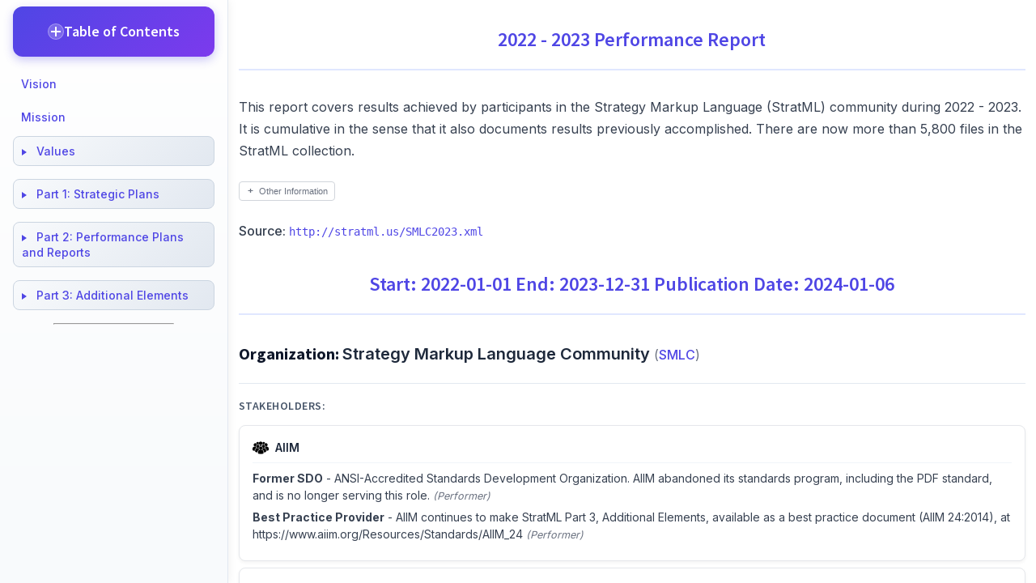

--- FILE ---
content_type: application/xml
request_url: https://stratml.us/docs/SMLC2023.xml
body_size: 16621
content:
<?xml version="1.0" encoding="UTF-8"?>
<?xml-stylesheet type="text/xsl" href="part2stratml.xsl"?>
<PerformancePlanOrReport xmlns="urn:ISO:std:iso:17469:tech:xsd:PerformancePlanOrReport" xmlns:xsi="http://www.w3.org/2001/XMLSchema-instance"
 xsi:schemaLocation="urn:ISO:std:iso:17469:tech:xsd:PerformancePlanOrReport http://stratml.us/references/PerformancePlanOrReport20160216.xsd" Type="Performance_Report"><Name>2022 - 2023 Performance Report</Name><Description>This report covers results achieved by participants in the Strategy Markup Language (StratML) community during 2022 - 2023.  It is cumulative in the sense that it also documents results previously accomplished.  There are now more than 5,800 files in the StratML collection.</Description><OtherInformation>Please let us know if you have proposed additions or corrections.  Comments and suggestions with respect to prospective goals and objectives are also welcome, particularly if you would like to participate in developing StratML tools, applications, and services.</OtherInformation><StrategicPlanCore><Organization><Name>Strategy Markup Language Community</Name><Acronym>SMLC</Acronym><Identifier>_78901c50-230a-4997-a95e-eeaf289a484e</Identifier><Description/><Stakeholder StakeholderTypeType="Organization"><Name>AIIM</Name><Description/><Role><Name>Former SDO</Name><Description>ANSI-Accredited Standards Development Organization.  AIIM abandoned its standards program, including the PDF standard, and is no longer serving this role.</Description><RoleType>Performer</RoleType></Role><Role><Name>Best Practice Provider</Name><Description>AIIM continues to make StratML Part 3, Additional Elements, available as a best practice document (AIIM 24:2014), at https://www.aiim.org/Resources/Standards/AIIM_24  </Description><RoleType>Performer</RoleType></Role></Stakeholder><Stakeholder StakeholderTypeType="Organization"><Name>3D PDF Consortium</Name><Description/><Role><Name>Prospective SDO</Name><Description>Prospective ANSI-Accredited Standards Development Organization.  Since AIIM abandoned its standards program, including the PDF standard, the 3D PDF Consortium agreed to serve this role but has not yet received accreditation.</Description><RoleType>Performer</RoleType></Role></Stakeholder><Stakeholder StakeholderTypeType="Person"><Name>Owen Ambur</Name><Description/><Role><Name>Chair, StratML Working Group</Name><Description>Technically speaking, since AIIM has abandoned its standards program and the 3D PDF Consortium has not yet achieved ANSI accreditation to assume responsibility for the program, the StratML working group has not yet formally been reconstituted.</Description><RoleType>Performer</RoleType></Role><Role><Name>AIIM Professional Member</Name><Description/><RoleType>Beneficiary</RoleType></Role><Role><Name>Member, 3D PDF Consortium Standards Board</Name><Description/><RoleType>Performer</RoleType></Role></Stakeholder><Stakeholder StakeholderTypeType="Person"><Name>Chet Ensign</Name><Description/><Role><Name>Chief Technical Community Steward, OASIS</Name><Description>Chet and Owen are exploring prospects for having OASIS assume stewardship of the StratML standard.  The draft charter is available at https://docs.google.com/document/d/1td2ch0PqiHUGE3tP4kvyY2wVQRWwjGUNjdArsO8zApU/edit </Description><RoleType>Performer</RoleType></Role></Stakeholder><Stakeholder StakeholderTypeType="Person"><Name>Adam Schwartz</Name><Description/><Role><Name>Former StratML Committee Co-Chair</Name><Description>With the completion and approval of Part 2 as an ANSI/AIIM standard, Adam deemed his work on the committee to have been completed and resigned his role as co-chair in 2011.</Description><RoleType>Performer</RoleType></Role></Stakeholder><Stakeholder StakeholderTypeType="Person"><Name>Betsy Fanning</Name><Description/><Role><Name>Director of Standards, 3D PDF Consortium</Name><Description>Formerly AIIM Director of Standards.</Description><RoleType>Performer</RoleType></Role></Stakeholder><Stakeholder StakeholderTypeType="Person"><Name>Sylvia Webb</Name><Description/><Role><Name>Member, StratML Committee</Name><Description/><RoleType>Performer</RoleType></Role><Role><Name>Leader, NIEM Task Group</Name><Description>Sylvia is lead a task group to develop a NIEM implementation profile for StratML</Description><RoleType>Performer</RoleType></Role></Stakeholder><Stakeholder StakeholderTypeType="Person"><Name>Andre Cusson</Name><Description/><Role><Name>Member, StratML Committee</Name><Description/><RoleType>Performer</RoleType></Role><Role><Name>StratML Portal Developer</Name><Description>Andre developed a StratML portal, including an XSLT form enabling the drafting and editing of StratML documents.</Description><RoleType>Performer</RoleType></Role></Stakeholder><Stakeholder StakeholderTypeType="Person"><Name>Allyson Ugarte</Name><Description/><Role><Name>Member, StratML Committee</Name><Description/><RoleType>Performer</RoleType></Role><Role><Name>Member, NIEM Task Group</Name><Description/><RoleType>Performer</RoleType></Role></Stakeholder><Stakeholder StakeholderTypeType="Person"><Name>Art Colman</Name><Description>Unfortunately, it seems that Art may have passed away.  We have been unable to contact him.  His profile lives on in LinkedIn:  https://www.linkedin.com/in/artcolman/  However, his website has disappeared.</Description><Role><Name>Schema Maintenance</Name><Description>Art formerly maintained the official copies of the schema while under development, prior to approval and publication of the standard.</Description><RoleType>Performer</RoleType></Role><Role><Name>Data Dictionary Producer</Name><Description>Art also automatically generated user-friendly data dictionaries (in MS Word format) from the StratML schemas.</Description><RoleType>Performer</RoleType></Role><Role><Name>Member, StratML Committee</Name><Description/><RoleType>Performer</RoleType></Role></Stakeholder><Stakeholder StakeholderTypeType="Person"><Name>Danny Dohrmann</Name><Description/><Role><Name>Member, StratML Committee</Name><Description/></Role><Role><Name>Member, NIEM Task Group</Name><Description/><RoleType>Performer</RoleType></Role></Stakeholder><Stakeholder StakeholderTypeType="Person"><Name>William Glascoe</Name><Description/><Role><Name>Member, StratML Committee</Name><Description/><RoleType>Performer</RoleType></Role><Role><Name>Member, NIEM Task Group</Name><Description/><RoleType>Performer</RoleType></Role></Stakeholder><Stakeholder StakeholderTypeType="Person"><Name>Russell Ruggiero</Name><Description/><Role><Name>Member, StratML Committee</Name><Description/><RoleType>Performer</RoleType></Role></Stakeholder><Stakeholder StakeholderTypeType="Person"><Name>Ranjeeth Thunga</Name><Description/><Role><Name>Member, StratML Committee</Name><Description/><RoleType>Performer</RoleType></Role><Role><Name>StratML Query Service Developer</Name><Description>Together with Hari Sandeep Reddy, Ranjeeth plans to develop a StratML query service based upon IBM technology.</Description><RoleType>Performer</RoleType></Role></Stakeholder><Stakeholder StakeholderTypeType="Person"><Name>Hari Sandeep Reddy</Name><Description>Together with Ranjeeth Thunga, Hari plans to develop a StratML query service based upon IBM technology.</Description><Role><Name>StratML Query Service Developer</Name><Description>Together with Hari Sandeep Reddy, Ranjeeth plans to develop a StratML query service based upon IBM technology.</Description><RoleType>Performer</RoleType></Role></Stakeholder><Stakeholder StakeholderTypeType="Person"><Name>William Charlton</Name><Description/><Role><Name>Member, StratML Committee</Name><Description/><RoleType>Performer</RoleType></Role></Stakeholder><Stakeholder StakeholderTypeType="Person"><Name>Daniel Strongin</Name><Description/><Role><Name>Member, StratML Committee</Name><Description/><RoleType>Performer</RoleType></Role></Stakeholder></Organization><Vision><Description>A worldwide web of intentions, stakeholders, and results.</Description><Identifier>_efe1e1dc-51be-43ca-82fe-5444a471a822</Identifier></Vision><Mission><Description>To foster awareness and usage as well as updating and maintenance of Strategy Markup Language (StratML), an XML-based voluntary consensus standard for the information commonly contained in strategic and performance plans and reports.</Description><Identifier>_161b7a63-5951-475e-aca8-961906a64596</Identifier></Mission><Value><Name>Openness</Name><Description/></Value><Value><Name>Standards</Name><Description/></Value><Value><Name>Machine Readability</Name><Description/></Value><Value><Name>Performance</Name><Description/></Value><Value><Name>Results</Name><Description/></Value><Goal><Name>Strategic Plans</Name><Description>Specify and foster usage of an XML standard for the information commonly contained in strategic plans.</Description><Identifier>_a578ae20-e023-4135-8961-3f775bee3412</Identifier><SequenceIndicator>Part 1</SequenceIndicator><OtherInformation/><Stakeholder><Name>[To be named]</Name><Description/><Role><Name>[To be named]</Name><Description/></Role></Stakeholder><Objective><Name>ANSI/AIIM Publication</Name><Description>Publish Part 1, Strategic Plans, as an American (ANSI/AIIM) national standard.</Description><Identifier>_aa83925e-f243-4930-9c35-32febd204b76</Identifier><SequenceIndicator>1.1</SequenceIndicator><OtherInformation/><Stakeholder StakeholderTypeType="Organization"><Name>ANSI</Name><Description/><Role><Name>[To be named]</Name><Description/><RoleType>Performer</RoleType><RoleType>Beneficiary</RoleType></Role></Stakeholder><PerformanceIndicator ValueChainStage="Outcome" PerformanceIndicatorType="Qualitative"><Identifier>_8c60e70d-55b5-4ee6-9db3-3a0e202179f2</Identifier><SequenceIndicator>1.1.1</SequenceIndicator><MeasurementDimension>Publication</MeasurementDimension><UnitOfMeasurement/><OtherInformation/><Relationship><Identifier>_1fbd40d0-aa0f-11e8-a11e-100560babdf6</Identifier><ReferentIdentifier/><Name/><Description/></Relationship><MeasurementInstance><TargetResult><Description>Publication of Part 1. </Description><Descriptor><DescriptorName>Stage</DescriptorName><DescriptorValue>Publication</DescriptorValue></Descriptor><StartDate/><EndDate/></TargetResult><ActualResult><Description>Part 1 was approved and published as ANSI/AIIM 21:2009.</Description><Descriptor><DescriptorName/><DescriptorValue>Published</DescriptorValue></Descriptor><StartDate/><EndDate>2009-12-17</EndDate></ActualResult></MeasurementInstance></PerformanceIndicator></Objective><Objective><Name>StratML Part 1 Files</Name><Description>Convert strategic plans into StratML format to demonstrate and prove the elements of the standard.</Description><Identifier>_b7f9c1cb-5ae8-4848-ae70-018facfed433</Identifier><SequenceIndicator>1.2</SequenceIndicator><OtherInformation/><Stakeholder><Name>[To be named]</Name><Description/><Role><Name>[To be named]</Name><Description/><RoleType>Performer</RoleType></Role></Stakeholder><PerformanceIndicator ValueChainStage="Output" PerformanceIndicatorType="Quantitative"><Identifier>_9cba07e6-9cde-11e8-83e3-da1260babdf6</Identifier><SequenceIndicator>1.2.1</SequenceIndicator><MeasurementDimension>Plans Converted</MeasurementDimension><UnitOfMeasurement>Number</UnitOfMeasurement><OtherInformation/><Relationship><Identifier>_1fbd40d0-aa0f-11e8-a11e-100560babdf6</Identifier><ReferentIdentifier/><Name/><Description/></Relationship><MeasurementInstance><TargetResult><Description>Unspecified</Description><Descriptor><DescriptorName/><DescriptorValue/></Descriptor><StartDate>2011-01-01</StartDate><EndDate>2011-12-31</EndDate></TargetResult><ActualResult><Description>More than 800 plans were converted to StratML Part 1 format.</Description><Descriptor><DescriptorName/><DescriptorValue/></Descriptor><NumberOfUnits>829</NumberOfUnits><StartDate>2011-01-01</StartDate><EndDate>2012-01-26</EndDate></ActualResult><ActualResult><Description>More than a thousand plans were converted to StratML Part 1 format, an increase of more than 230 during calendar year 2012.</Description><Descriptor><DescriptorName/><DescriptorValue/></Descriptor><StartDate>2012-01-01</StartDate><EndDate>2012-12-18</EndDate></ActualResult><ActualResult><Description>Nearly 1,500 additional plans were converted to StratML format in 2013, bringing the total to more than 2,500.</Description><Descriptor><DescriptorName/><DescriptorValue/></Descriptor><NumberOfUnits>2562</NumberOfUnits><StartDate>2013-01-01</StartDate><EndDate>2014-03-01</EndDate></ActualResult><ActualResult><Description>During 2014, 545 more plans were converted to StratML format, bringing the total to 3,055.  </Description><Descriptor><DescriptorName/><DescriptorValue/></Descriptor><NumberOfUnits>3055</NumberOfUnits><StartDate>2014-01-01</StartDate><EndDate>2014-12-24</EndDate></ActualResult><ActualResult><Description>During 2015, 350 more plans were converted to StratML format, bringing the total to 3,405.</Description><Descriptor><DescriptorName/><DescriptorValue/></Descriptor><StartDate>2015-01-01</StartDate><EndDate>2015-12-31</EndDate></ActualResult><ActualResult><Description>More than 760 plans were converted.</Description><Descriptor><DescriptorName/><DescriptorValue/></Descriptor><NumberOfUnits>4168</NumberOfUnits><StartDate>2017-01-01</StartDate><EndDate>2018-07-19</EndDate></ActualResult><ActualResult><Description>Nearly 300 plans were added to the collection.</Description><Descriptor><DescriptorName/><DescriptorValue/></Descriptor><NumberOfUnits>4465</NumberOfUnits><StartDate>2018-07-20</StartDate><EndDate>2019-10-24</EndDate></ActualResult><ActualResult><Description>196 plans were added to the collection in the past 4 months.</Description><Descriptor><DescriptorName/><DescriptorValue/></Descriptor><NumberOfUnits>4661</NumberOfUnits><StartDate>2019-10-25</StartDate><EndDate>2020-01-21</EndDate></ActualResult><ActualResult><Description>161 plans were added during February through June 2020. For the most recently available number, see http://stratml.us/carmel/catalogsitemap.html</Description><Descriptor><DescriptorName/><DescriptorValue/></Descriptor><NumberOfUnits>4822</NumberOfUnits><StartDate>2020-01-22</StartDate><EndDate>2020-07-04</EndDate></ActualResult><ActualResult><Description>During the latter half of 2020, about 186 more files were added to the StratML collection, bringing the total to more than 5,000.  However, of that total, about 59 are Part 1 files.  So the actual total number of Part 1 files is about 4,949.</Description><Descriptor><DescriptorName/><DescriptorValue/></Descriptor><NumberOfUnits>5008</NumberOfUnits><StartDate>2020-07-05</StartDate><EndDate>2021-01-02</EndDate></ActualResult><ActualResult><Description>During the first half of 2021, about 136 more files were added to the StratML collection, bringing the total to 5,144.</Description><Descriptor><DescriptorName/><DescriptorValue/></Descriptor><NumberOfUnits>5144</NumberOfUnits><StartDate>2021-01-03</StartDate><EndDate>2021-07-22</EndDate></ActualResult><ActualResult><Description>Since the last report, 681 files have been added to the collection.</Description><Descriptor><DescriptorName/><DescriptorValue/></Descriptor><NumberOfUnits>5825</NumberOfUnits><StartDate>2021-07-23</StartDate><EndDate>2024-01-06</EndDate></ActualResult></MeasurementInstance></PerformanceIndicator></Objective><Objective><Name>Tools, Applications &amp; Services</Name><Description>Foster the development of tools, applications, and services supporting and leveraging the StratML standard for the benefit of various communities of interest.</Description><Identifier>_ec6744fe-3001-47ca-9812-291e39574d6a</Identifier><SequenceIndicator>1.3</SequenceIndicator><OtherInformation/><Stakeholder StakeholderTypeType="Person"><Name>Andre Cusson</Name><Description/><Role><Name>StratML Portal Developer</Name><Description>http://stratml.us#Cusson</Description><RoleType>Performer</RoleType></Role><Role><Name>XSLT Form Developer</Name><Description>http://stratml.us#Forms</Description><RoleType>Performer</RoleType></Role></Stakeholder><Stakeholder StakeholderTypeType="Person"><Name>Sylvia Webb</Name><Description/><Role><Name>Schema Development Support</Name><Description>Provided a schema development tools and expertise to support compilation of the schema for Part 1.</Description><RoleType>Performer</RoleType></Role></Stakeholder><Stakeholder StakeholderTypeType="Person"><Name>Joe Carmel</Name><Description/><Role><Name>XForms Form Developer</Name><Description>http://stratml.us#Forms</Description><RoleType>Performer</RoleType></Role><Role><Name>Atom Demonstration Developer</Name><Description>http://stratml.us#Carmel</Description><RoleType>Performer</RoleType></Role><Role><Name>AJAX Index Developer</Name><Description>Joe's StratML cataloging tool using AJAX indexes files by Internet domain, provides a count of StratML files and identifies those lacking sources as well as those whose URLs are incorrectly listed.  http://stratml.us/carmel/catalogsitemap.html</Description><RoleType>Performer</RoleType></Role></Stakeholder><Stakeholder StakeholderTypeType="Person"><Name>Art Colman</Name><Description/><Role><Name>StratML File Converter</Name><Description>Converted hundreds of StratML files to conform to the final version of the schema for StratML Part 1.  http://stratml.us/drybridge/index.htm</Description><RoleType>Performer</RoleType></Role></Stakeholder><Stakeholder StakeholderTypeType="Person"><Name>Ari Knausenberger</Name><Description/><Role><Name>StratML Tag Cloud Developer</Name><Description>http://stratml.us#Ari</Description><RoleType>Performer</RoleType></Role></Stakeholder><Stakeholder StakeholderTypeType="Person"><Name>Keith Matthew</Name><Description/><Role><Name>StratML Editorial Portal Developer</Name><Description>http://stratml.us#XMLSimplicity</Description><RoleType>Performer</RoleType></Role></Stakeholder><Stakeholder StakeholderTypeType="Person"><Name>Shashi Mudunuri</Name><Description/><Role><Name>StratML Search Service Developer</Name><Description>http://stratml.us#MarkLogic</Description><RoleType>Performer</RoleType></Role></Stakeholder><Stakeholder StakeholderTypeType="Person"><Name>Pooyan Zamanian</Name><Description/><Role><Name>StratML Portal Developer</Name><Description>Available in Farsi and English.  http://stratml.us#Pooyan </Description><RoleType>Performer</RoleType></Role></Stakeholder><Stakeholder StakeholderTypeType="Person"><Name>Pradeep Jain</Name><Description/><Role><Name>MS Word Quick Start Guide Drafter</Name><Description>http://stratml.us#ICTect</Description><RoleType>Performer</RoleType></Role></Stakeholder><Stakeholder StakeholderTypeType="Person"><Name>Vivian Dey</Name><Description/><Role><Name>MS Word Quick Start Guide Developer</Name><Description>http://stratml.us#ICTect</Description><RoleType>Performer</RoleType></Role></Stakeholder><Stakeholder StakeholderTypeType="Person"><Name>Ken Holman</Name><Description/><Role><Name>StratML Stylesheet Developer</Name><Description>http://stratml.us#Crane</Description><RoleType>Performer</RoleType></Role></Stakeholder><Stakeholder StakeholderTypeType="Person"><Name>Erick Mackay </Name><Description/><Role><Name>StratML Developer Support</Name><Description>http://stratml.us#LiquidTechnologies</Description><RoleType>Performer</RoleType></Role></Stakeholder><Stakeholder StakeholderTypeType="Person"><Name>Priscilla Walmsley</Name><Description/><Role><Name>Schema Central Developer</Name><Description>http://stratml.us#Datypic</Description><RoleType>Performer</RoleType></Role></Stakeholder><Stakeholder StakeholderTypeType="Person"><Name>Adam Schwartz</Name><Description/><Role><Name>Strategic Plan Converter</Name><Description>Converted a number of strategic plans to StratML format for inclusion in the prototypical collection compiled to demonstrate and prove that the elements of the schema capture the types of information commonly occurring in strategic plans.</Description><RoleType>Performer</RoleType></Role><Role><Name>Graphics Developer</Name><Description>Compiled a graphical depiction of the schema for Part 1.</Description><RoleType>Performer</RoleType></Role></Stakeholder><Stakeholder StakeholderTypeType="Person"><Name>Owen Ambur</Name><Description/><Role><Name>InfoPath Form Developer</Name><Description>http://stratml.us#Forms</Description><RoleType>Performer</RoleType></Role><Role><Name>Strategic Plan Converter</Name><Description>Converting strategic plans from non-standard, non-machine-readable formats, like PDF, into open, standard, machine-readable StratML format. http://stratml.us/drybridge/index.htm</Description><RoleType>Performer</RoleType></Role><Role><Name>StratML Search Service Provider</Name><Description>Maintaining a Google site-specific search capability for the StratML collection at http://stratml.us#Google</Description><RoleType>Performer</RoleType></Role><Role><Name>Wikipedia Article Creator</Name><Description>Created an article on StratML in Wikipedia, at http://en.wikipedia.org/wiki/Strategy_Markup_Language </Description><RoleType>Performer</RoleType></Role></Stakeholder><Stakeholder StakeholderTypeType="Person"><Name>Ken Sall</Name><Description/><Role><Name>Glossary Schema &amp; Stylesheet Developer</Name><Description>Compiled a schema and stylesheet for the StratML glossary.</Description><RoleType>Performer</RoleType></Role></Stakeholder><Stakeholder StakeholderTypeType="Person"><Name>Ronald Reck</Name><Description/><Role><Name>Glossary Schema &amp; Stylesheet Developer</Name><Description>Compiled a schema and stylesheet for the StratML glossary.</Description><RoleType>Performer</RoleType></Role></Stakeholder><Stakeholder StakeholderTypeType="Person"><Name>Betty Harvey</Name><Description/><Role><Name>Schema Development Support</Name><Description>http://stratml.us/history.htm#2008</Description><RoleType>Performer</RoleType></Role></Stakeholder><Stakeholder StakeholderTypeType="Person"><Name>Christopher Maden</Name><Description/><Role><Name>Stylesheet Developer</Name><Description>http://stratml.us/history.htm#2008</Description><RoleType>Performer</RoleType></Role></Stakeholder><Stakeholder StakeholderTypeType="Person"><Name>Jim Disbrow</Name><Description/><Role><Name>Award Nominator</Name><Description>Submitted StratML as a nominee for the President's Save Award program.  http://stratml.us/history.htm#2009</Description><RoleType>Performer</RoleType></Role></Stakeholder><Stakeholder StakeholderTypeType="Person"><Name>John Chickering</Name><Description/><Role><Name>Performance Plan/Report Task Group Member</Name><Description>http://stratml.us/history.htm#2008</Description><RoleType>Performer</RoleType></Role></Stakeholder><Stakeholder StakeholderTypeType="Person"><Name>Jim St. Clair</Name><Description/><Role><Name>Performance Plan/Report Task Group Member</Name><Description>http://stratml.us/history.htm#2008</Description><RoleType>Performer</RoleType></Role></Stakeholder><Stakeholder StakeholderTypeType="Person"><Name>Oliver Recklies</Name><Description/><Role><Name>Vocabulary &amp; Schema Reviewer</Name><Description>http://stratml.us/references/20080312Recklies.pdf</Description><RoleType>Performer</RoleType></Role></Stakeholder><Stakeholder StakeholderTypeType="Person"><Name>Carl Frappaolo</Name><Description/><Role><Name>Article Publisher</Name><Description>Published an article referencing StratML in relation to the findability of information.  See http://stratml.us/history.htm#2008</Description><RoleType>Performer</RoleType></Role></Stakeholder><Stakeholder StakeholderTypeType="Person"><Name>Amin Hassam</Name><Description/><Role><Name>Business Case Developer</Name><Description>Served a highly active and key role in helping to compile the business case for StratML.</Description><RoleType>Performer</RoleType></Role></Stakeholder><Stakeholder StakeholderTypeType="Person"><Name>David Webber</Name><Description/><Role><Name>CAM Interactive Developer</Name><Description>Developed a CAM interactive view of the schema for StratML Part 1.  See http://xml.govwebs.net/stratml/history.htm and, more specifically, http://xml.govwebs.net/stratml/references/StratML-interactive.html</Description><RoleType>Performer</RoleType></Role></Stakeholder><Stakeholder StakeholderTypeType="Person"><Name>Ed Chase</Name><Description/><Role><Name>PDF Fillable Form Developer</Name><Description>Developed a PDF Fillable form for StratML Part 1.  See http://stratml.us#Forms and, more specifically, http://stratml.us/forms/StrategicPlan.pdf (Requires Adobe Acrobat.)</Description><RoleType>Performer</RoleType></Role></Stakeholder><Stakeholder StakeholderTypeType="Person"><Name>Laurens van den Oever</Name><Description/><Role><Name>Xopus Forms Developer</Name><Description>Developed an Xopus form for StratML Part 1, in English and Spanish.  See http://stratml.us#Forms (No longer available.)</Description><RoleType>Performer</RoleType></Role></Stakeholder><Stakeholder StakeholderTypeType="Person"><Name>Allyson Ugarte</Name><Description/><Role><Name>Spanish Translator</Name><Description>Provided assistance in translating to Spanish the English labels in Xopus' form.</Description><RoleType>Performer</RoleType></Role><Role><Name>XBRL Liaison</Name><Description>Served as an expert liaison to the XBRL community.</Description><RoleType>Performer</RoleType></Role></Stakeholder><Stakeholder StakeholderTypeType="Person"><Name>Alice Marshall</Name><Description/><Role><Name>Article Publisher</Name><Description>Published an article on StratML.  See http://stratml.us#SeeAlso Formerly available at http://www.examiner.com/technology-culture-in-washington-dc/owen-ambur-talks-about-the-work-of-the-stratml-committee</Description><RoleType>Performer</RoleType></Role></Stakeholder><Stakeholder StakeholderTypeType="Person"><Name>KC Morris</Name><Description/><Role><Name>Validation Service Provider</Name><Description>Provided a validation service for StratML Part 1 files.  See http://stratml.us#NIST</Description><RoleType>Performer</RoleType></Role></Stakeholder><Stakeholder StakeholderTypeType="Person"><Name>C. M. Sperberg-McQueen</Name><Description>Black Mesa Technologies LLC</Description><Role><Name>URL Checker</Name><Description>Michael identified a group of URLs for StratML files that were generating 404 errors so that the broken links could be fixed.</Description><RoleType>Performer</RoleType></Role><Role><Name>XForms Trainer</Name><Description>Michael used StratML files as real-world examples in XForm training that he conducted.</Description><RoleType>Performer</RoleType><RoleType>Beneficiary</RoleType></Role></Stakeholder><Stakeholder StakeholderTypeType="Person"><Name>Yuri E. Hohlov </Name><Description>Chairman of the Board, Institute of the Information Society - Russia </Description><Role><Name>Russian Translator</Name><Description>Translated the StratML Core from English to Russian and translated from Russian to English the Strategy for the Informational Society Development in the Russian Federation.</Description><RoleType>Performer</RoleType></Role></Stakeholder><Stakeholder StakeholderTypeType="Person"><Name>Robin LaFontaine</Name><Description>Robin is with DeltaXML and participated in the W3C's change tracking group.</Description><Role><Name>Change Tracking Demonstrator</Name><Description>Robin provided change tracking renditions of the National Association of Government Communicators (NAGC) by-laws in StratML format. </Description><RoleType>Performer</RoleType></Role></Stakeholder><Stakeholder StakeholderTypeType="Person"><Name>William Charlton</Name><Description/><Role><Name>CMS Developer</Name><Description>William expressed interest in developing a CMS application with the capability to output data in StratML format.</Description><RoleType>Performer</RoleType></Role></Stakeholder><Stakeholder StakeholderTypeType="Person"><Name>Frederic Chapus</Name><Description/><Role><Name>XBRL Converter</Name><Description>Frederic supplied an Excel Data Point Model with the capability to generate an XBRL taxonomy for StratML.</Description><RoleType>Performer</RoleType></Role></Stakeholder><Stakeholder StakeholderTypeType="Person"><Name>Alain Couthures</Name><Description/><Role><Name>XSLTForms Developer</Name><Description>Alain maintains the XSLT code enabling the development of XForms which can be used to create StratML files.  For more information on his efforts, see http://www.agencexml.com/xsltforms.htm </Description><RoleType>Performer</RoleType></Role></Stakeholder><Stakeholder StakeholderTypeType="Person"><Name>George Bina</Name><Description/><Role><Name>oXygen Developer</Name><Description>George incorporated support for the StratML standard into oXygen, including the ISO version of Part 1.  He also provided a stylesheet to transform files from the ANSI version of Part 1 to the ISO version.</Description><RoleType>Performer</RoleType></Role></Stakeholder><Stakeholder StakeholderTypeType="Person"><Name>Alejandro Revuelta</Name><Description/><Role><Name>StratML Portal Developer</Name><Description>Alejandro and his colleagues at Ximdex have imported the StratML collection into Xcms and are demonstrating faceted query capabilities.</Description><RoleType>Performer</RoleType></Role></Stakeholder><Stakeholder StakeholderTypeType="Person"><Name>Yuriy Chernyavskyy</Name><Description/><Role><Name>StraML Application Developer</Name><Description>Yuriy plans to build support for the StratML standard into his Ripplio Assistant application.</Description><RoleType>Performer</RoleType></Role></Stakeholder><Stakeholder StakeholderTypeType="Person"><Name>Chris Fox</Name><Description/><Role><Name>StratML Application Developer</Name><Description>Chris is working to enable StratML output from his Strategic Learning application.</Description><RoleType>Performer</RoleType></Role></Stakeholder><Stakeholder StakeholderTypeType="Person"><Name>Naval Sarda</Name><Description/><Role><Name>StratML Query Service Developer</Name><Description>Naval has developed and will continue to work on enhancements to a StratML-enabled query service at https://search.aboutthem.info/.</Description><RoleType>Performer</RoleType></Role></Stakeholder><PerformanceIndicator ValueChainStage="Output_Processing" PerformanceIndicatorType="Quantitative"><Identifier>_8c60e70d-55b5-4ee6-9db3-3a0e202179f2</Identifier><SequenceIndicator>1.3.1</SequenceIndicator><MeasurementDimension>Tools, Applications &amp; Services</MeasurementDimension><UnitOfMeasurement>Number</UnitOfMeasurement><OtherInformation/><Relationship><Identifier>_1fbd40d0-aa0f-11e8-a11e-100560babdf6</Identifier><ReferentIdentifier/><Name/><Description/></Relationship><MeasurementInstance><TargetResult><Description>Development of prototypical tools, applications, and services.</Description><Descriptor><DescriptorName/><DescriptorValue/></Descriptor><StartDate/><EndDate/></TargetResult><ActualResult><Description>A couple dozen prototypical tools, applications, and services have been developed.  They are documented and links are provided at http://stratml.us#Forms &amp; http://stratml.us#Services.</Description><Descriptor><DescriptorName/><DescriptorValue/></Descriptor><StartDate/><EndDate>2012-01-26</EndDate></ActualResult><ActualResult><Description>oXygen 17 became the first commercial release of a product supporting the ISO version of StratML Part 1 (ISO 17469-1).</Description><Descriptor><DescriptorName/><DescriptorValue/></Descriptor><StartDate>2015-02-15</StartDate><EndDate>2015-05-15</EndDate></ActualResult><ActualResult><Description>In 2023 a StratML-enabled query service was developed and made available at https://search.aboutthem.info/</Description><Descriptor><DescriptorName/><DescriptorValue/></Descriptor><StartDate>2023-12-31</StartDate><EndDate/></ActualResult></MeasurementInstance></PerformanceIndicator></Objective><Objective><Name>ISO Standard</Name><Description>Obtain approval and publication of Part 1 as an international (ISO) voluntary consensus standard, for potential use by all organizations worldwide.</Description><Identifier>_69df127a-641e-404e-a16e-4d4aa134664b</Identifier><SequenceIndicator>1.4</SequenceIndicator><OtherInformation/><Stakeholder StakeholderTypeType="Organization"><Name>ISO</Name><Description/><Role><Name>[To be named]</Name><Description/><RoleType>Performer</RoleType><RoleType>Beneficiary</RoleType></Role></Stakeholder><Stakeholder StakeholderTypeType="Person"><Name>Betsy Fanning</Name><Description/><Role><Name>Technical Editor</Name><Description>Betsy performed the final edits for publication of Part 1 as an ISO standard.</Description><RoleType>Performer</RoleType></Role></Stakeholder><Stakeholder StakeholderTypeType="Person"><Name>Sylvia Webb</Name><Description/><Role><Name>Technical Editor</Name><Description>Sylvia edited the graphical presentation of the schema and also provided the new namespace to replace stratml.net.</Description><RoleType>Performer</RoleType></Role></Stakeholder><Stakeholder StakeholderTypeType="Person"><Name>Richard Yawn</Name><Description/><Role><Name>Technical Editing Assistance</Name><Description>Richard provided assistance in editing the graphical presentation of the schema.</Description><RoleType>Performer</RoleType></Role></Stakeholder><PerformanceIndicator ValueChainStage="Outcome" PerformanceIndicatorType="Qualitative"><Identifier>_8c60e70d-55b5-4ee6-9db3-3a0e202179f2</Identifier><SequenceIndicator>1.4.1</SequenceIndicator><MeasurementDimension>ISO Standard</MeasurementDimension><UnitOfMeasurement/><OtherInformation/><Relationship><Identifier>_1fbd40d0-aa0f-11e8-a11e-100560babdf6</Identifier><ReferentIdentifier/><Name/><Description/></Relationship><MeasurementInstance><TargetResult><Description>Publication of Part 1 as an ISO standard.</Description><Descriptor><DescriptorName>Status</DescriptorName><DescriptorValue>Publication</DescriptorValue></Descriptor><StartDate/><EndDate/></TargetResult><TargetResult><Description>StratML Part 1, the StratML Core, is up for 5-year review and renewal in the ISO process.</Description><Descriptor><DescriptorName>Status</DescriptorName><DescriptorValue>Review &amp; Renewal</DescriptorValue></Descriptor><StartDate>2020-01-01</StartDate><EndDate>2020-12-31</EndDate></TargetResult><ActualResult><Description>StratML Part 1 was registered at ISO and assigned number ISO/NP 17469-1. Five nations -- Canada, South Africa, China, and Korea in addition to the U.S. -- agreed to work on the international standard. </Description><Descriptor><DescriptorName/><DescriptorValue>Registered</DescriptorValue></Descriptor><StartDate/><EndDate/></ActualResult><ActualResult><Description>Responses to comments on StratML Part 1 posted to the ISO/TC 171/SC 2 eCommittee by Betsy Fanning, May 8, 2012. </Description><Descriptor><DescriptorName/><DescriptorValue>Responses</DescriptorValue></Descriptor><StartDate/><EndDate>2012-05-08</EndDate></ActualResult><ActualResult><Description>Part 1 was approved as an ISO standard in October 2013.  Publication is anticipated in 2014, after a few editorial corrections are made.</Description><Descriptor><DescriptorName/><DescriptorValue>Approved</DescriptorValue></Descriptor><StartDate/><EndDate>2013-10-31</EndDate></ActualResult><ActualResult><Description>Part 1 was published as ISO 17469-1 on February 11, 2015, and may be purchased from ANSI at https://www.iso.org/standard/59859.html  The schema is freely available on the Web for usage by anyone who chooses to do so, at http://stratml.us/references/StrategicPlanISOVersion20140401.xsd</Description><Descriptor><DescriptorName/><DescriptorValue>Published</DescriptorValue></Descriptor><StartDate/><EndDate>2015-02-11</EndDate></ActualResult><ActualResult><Description>Betsy Fanning E-mailed a ballot to the StratML Committee members to determine whether the standard is still valid.  Responses are due by March 20. A committee meeting will be scheduled shortly after the ballot closes to review the voting results that will be sent to the US TAG to ISO TC171 SC2 for validation prior to being sent as the US vote.</Description><Descriptor><DescriptorName/><DescriptorValue>Balloting</DescriptorValue></Descriptor><StartDate>2020-01-21</StartDate><EndDate>2020-03-20</EndDate></ActualResult><ActualResult><Description>Betsy  Fanning advised that the StratML Committee has voted to reaffirm Part 1 as an international standard.  The next step is a 30-day review in the ANSI process.</Description><Descriptor><DescriptorName/><DescriptorValue>Committee Approval</DescriptorValue></Descriptor><StartDate>2020-01-21</StartDate><EndDate>2020-04-05</EndDate></ActualResult><ActualResult><Description>Betsy Fanning advised that Part 1 has been reaffirmed as an ISO standard (ISO 17469-1) for another five years.</Description><Descriptor><DescriptorName/><DescriptorValue>ISO Renewal</DescriptorValue></Descriptor><StartDate>2020-06-04</StartDate><EndDate>2025-06-04</EndDate></ActualResult></MeasurementInstance></PerformanceIndicator></Objective><Objective><Name>Training</Name><Description>Provide training materials to assist developers and users of the StratML standard.</Description><Identifier>ID-42d54148-9046-480c-b2c8-13bd07201830</Identifier><SequenceIndicator>1.5</SequenceIndicator><OtherInformation/><Stakeholder StakeholderTypeType="Person"><Name>Owen Ambur</Name><Description/><Role><Name>Tutorial Creator</Name><Description>Owen drafted a PowerPoint presentation with instructions on how to use Joe Carmel's XForms form to create StratML Part 1 (ISO 17469-1) files.</Description><RoleType>Performer</RoleType></Role><Role><Name>AI/ML Service Trainer</Name><Description>Owen has begun training AI/ML services to understand and eventually begin to apply the StratML schemas to relevant content on the Web.</Description><RoleType>Performer</RoleType></Role></Stakeholder><Stakeholder StakeholderTypeType="Person"><Name>William Glascoe III</Name><Description/><Role><Name>Narrator</Name><Description>William narrated the tutorial.</Description><RoleType>Performer</RoleType></Role></Stakeholder><Stakeholder StakeholderTypeType="Person"><Name>Betsy Fanning</Name><Description/><Role><Name>Tutorial Publisher</Name><Description>Betsy made the module available in the education and training section of AIIM's website.</Description><RoleType>Performer</RoleType></Role></Stakeholder><PerformanceIndicator ValueChainStage="Output" PerformanceIndicatorType="Qualitative"><Identifier>ID-47144c13-aecf-48f1-a16d-9e65a4d23447</Identifier><SequenceIndicator>1.5.1</SequenceIndicator><MeasurementDimension>Training Module</MeasurementDimension><UnitOfMeasurement/><OtherInformation/><Relationship><Identifier>ID-84db837b-7edf-467a-9899-36982bd44618</Identifier><ReferentIdentifier/><Name/><Description/></Relationship><MeasurementInstance><TargetResult><Description>The training module is made available on AIIM's website.</Description><Descriptor><DescriptorName>Status</DescriptorName><DescriptorValue>Availability</DescriptorValue></Descriptor><StartDate/><EndDate/></TargetResult><ActualResult><Description>As of February 3, 2016, the training module was available on AIIM's website for access by AIIM members.</Description><Descriptor><DescriptorName/><DescriptorValue>Available</DescriptorValue></Descriptor><StartDate/><EndDate>2016-02-03</EndDate></ActualResult></MeasurementInstance></PerformanceIndicator><PerformanceIndicator ValueChainStage="Outcome" PerformanceIndicatorType="Quantitative"><Identifier>ID-f156ffcf-e924-40b6-bb26-5711e49a74a1</Identifier><SequenceIndicator>1.5.2</SequenceIndicator><MeasurementDimension>Training Module Users</MeasurementDimension><UnitOfMeasurement>Number</UnitOfMeasurement><OtherInformation/><Relationship><Identifier>ID-c4c6f475-faea-4cd3-9b13-77f45680aafc</Identifier><ReferentIdentifier/><Name/><Description/></Relationship><MeasurementInstance><TargetResult><Description>TBD</Description><Descriptor><DescriptorName/><DescriptorValue/></Descriptor><StartDate/><EndDate/></TargetResult><ActualResult><Description>TBD</Description><Descriptor><DescriptorName/><DescriptorValue/></Descriptor><StartDate/><EndDate/></ActualResult></MeasurementInstance></PerformanceIndicator><PerformanceIndicator ValueChainStage="Output" PerformanceIndicatorType="Qualitative"><Identifier>_9cbecbfc-ace4-11ee-8cb7-b78d69babdf6</Identifier><SequenceIndicator>1.5.3</SequenceIndicator><MeasurementDimension>AI/ML Services</MeasurementDimension><UnitOfMeasurement/><OtherInformation/><Relationship><Identifier>ID-c4c6f475-faea-4cd3-9b13-77f45680aafc</Identifier><ReferentIdentifier/><Name/><Description/></Relationship><MeasurementInstance><TargetResult><Description>Train Al/ML services to comprehend and, eventually, apply the StratML schemas to relevant content on the Web.</Description><Descriptor><DescriptorName>Status</DescriptorName><DescriptorValue>Trained &amp; Capable</DescriptorValue></Descriptor><StartDate>2023-01-01</StartDate><EndDate/></TargetResult><ActualResult><Description>While it does not appear that any AI/ML services are yet capable of comprending the semantics and structure of XSDs, ChatGPT has learned to provide a good explanation of the need and justification for using the StratML standard.  https://www.linkedin.com/pulse/trustworthy-institutions-owen-ambur/</Description><Descriptor><DescriptorName/><DescriptorValue>Conceptual Understanding</DescriptorValue></Descriptor><StartDate/><EndDate>2023-09-19</EndDate></ActualResult><ActualResult><Description>Bard enthusiastically agrees, "Publishing performance plans and reports in an open, machine-readable format like StratML Part 2 is a fantastic way for charitable organizations to demonstrate their commitment to impact and results, fostering greater trust and transparency with stakeholders."
https://bard.google.com/share/7abb5856005d </Description><Descriptor><DescriptorName/><DescriptorValue>Enthusiastic Agreement</DescriptorValue></Descriptor><StartDate/><EndDate>2023-12-13</EndDate></ActualResult><ActualResult><Description>Bard says, "The potential relationships between StratML and DAOs are promising and warrant further exploration. "
https://bard.google.com/share/b5b052df8f19</Description><Descriptor><DescriptorName/><DescriptorValue>Learning</DescriptorValue></Descriptor><StartDate/><EndDate>2024-01-04</EndDate></ActualResult><ActualResult><Description>Bard sees StratML's approach as a powerful and practical way to build a valuable ontology for the strategic planning domain.
https://bard.google.com/share/d7b0d4b12a7c</Description><Descriptor><DescriptorName/><DescriptorValue>Understood</DescriptorValue></Descriptor><StartDate/><EndDate>2024-01-06</EndDate></ActualResult></MeasurementInstance></PerformanceIndicator></Objective></Goal><Goal><Name>Performance Plans and Reports</Name><Description>Specify and foster usage of an XML standard extending Part 1 to include the additional information commonly contained in performance plans and reports.</Description><Identifier>_67596d83-ed64-4e76-861d-d4db753df0e5</Identifier><SequenceIndicator>Part 2</SequenceIndicator><OtherInformation/><Stakeholder><Name>[To be named]</Name><Description/><Role><Name>[To be named]</Name><Description/></Role></Stakeholder><Objective><Name>ANSI/AIIM Publication</Name><Description>Publish Part 2, Performance Plans and Reports, as an American (ANSI/AIIM) national standard.</Description><Identifier>_2b14c12d-ac36-4872-87a5-793a1f87e904</Identifier><SequenceIndicator>2.1</SequenceIndicator><OtherInformation/><Stakeholder><Name>ANSI</Name><Description/><Role><Name>[To be named]</Name><Description/><RoleType>Performer</RoleType><RoleType>Beneficiary</RoleType></Role></Stakeholder><PerformanceIndicator ValueChainStage="Outcome" PerformanceIndicatorType="Qualitative"><Identifier>_8c60e70d-55b5-4ee6-9db3-3a0e202179f2</Identifier><SequenceIndicator>2.1.1</SequenceIndicator><MeasurementDimension>Approval</MeasurementDimension><UnitOfMeasurement/><OtherInformation/><Relationship><Identifier>_1fbd40d0-aa0f-11e8-a11e-100560babdf6</Identifier><ReferentIdentifier/><Name/><Description/></Relationship><MeasurementInstance><TargetResult><Description>Publication of Part 2 </Description><Descriptor><DescriptorName>Status</DescriptorName><DescriptorValue/></Descriptor><StartDate/><EndDate/></TargetResult><TargetResult><Description>Harmonization with ISO 17469-1.   </Description><Descriptor><DescriptorName/><DescriptorValue>Harmonization</DescriptorValue></Descriptor><StartDate>2015-07-17</StartDate><EndDate>2015-12-31</EndDate></TargetResult><TargetResult><Description>Since consideration of Part 2 has been delayed in the ISO process, both harmonization and enhancement will be initiated in the ANSI process.   </Description><Descriptor><DescriptorName/><DescriptorValue>Harmonization &amp; Enhancement</DescriptorValue></Descriptor><StartDate>2016-03-04</StartDate><EndDate>2016-03-04</EndDate></TargetResult><ActualResult><Description>Part 2 was approved and published as ANSI/AIIM 22:2011.</Description><Descriptor><DescriptorName/><DescriptorValue>Published</DescriptorValue></Descriptor><StartDate>2011-01-01</StartDate><EndDate>2011-08-08</EndDate></ActualResult><ActualResult><Description>Part 2 was harmonized with minor changes made to Part 1 (ISO 17469-1) in the ISO process and republished as ANSI/AIIM 22:2017.</Description><Descriptor><DescriptorName/><DescriptorValue>Republished</DescriptorValue></Descriptor><StartDate>2016-03-04</StartDate><EndDate>2017-01-19</EndDate></ActualResult><ActualResult><Description>Since AIIM abandoned its standards program, ANSI no longer recognizes StratML as an American national standard.  Efforts have been made to reconstitute AIIM's standards program under the auspices of another organization but thus far that has not occurred.</Description><Descriptor><DescriptorName/><DescriptorValue>Rescinded</DescriptorValue></Descriptor><StartDate>2019-11-29</StartDate><EndDate>2019-11-29</EndDate></ActualResult></MeasurementInstance></PerformanceIndicator><PerformanceIndicator ValueChainStage="Input_Processing" PerformanceIndicatorType="Quantitative"><Identifier>_fb567af3-1079-4063-84b8-75ac597fc7f0</Identifier><SequenceIndicator>2.1.2</SequenceIndicator><MeasurementDimension>Teleconferences</MeasurementDimension><UnitOfMeasurement>Number</UnitOfMeasurement><OtherInformation/><Relationship><Identifier>_1fbd40d0-aa0f-11e8-a11e-100560babdf6</Identifier><ReferentIdentifier/><Name/><Description/></Relationship><MeasurementInstance><TargetResult><Description>Conduct regular teleconferences to receive input and discuss the additional elements to be included in Part 2.</Description><Descriptor><DescriptorName/><DescriptorValue/></Descriptor><StartDate>2011-01-01</StartDate><EndDate>2011-12-31</EndDate></TargetResult><ActualResult><Description>The StratML Committee conducted eight teleconferences on the following dates: January 5, March 22, August 24, September 22, October 6, October 20, November 3 and December 1.</Description><Descriptor><DescriptorName/><DescriptorValue/></Descriptor><NumberOfUnits>8</NumberOfUnits><StartDate>2011-01-01</StartDate><EndDate>2011-12-31</EndDate></ActualResult></MeasurementInstance></PerformanceIndicator></Objective><Objective><Name>StratML Part 2 Files</Name><Description>Convert performance plans and reports into StratML format to demonstrate and prove the elements of the standard.</Description><Identifier>_111332cd-3e70-49cb-9c2f-90d60c3dddbf</Identifier><SequenceIndicator>2.2</SequenceIndicator><OtherInformation/><Stakeholder><Name>Andre Cusson</Name><Description/><Role><Name>StratML Portal Developer</Name><Description>Andre's StratML portal automatically transforms all of the Part 1 files into Part 2 format.</Description><RoleType>Performer</RoleType></Role></Stakeholder><Stakeholder><Name>Gannon Dick</Name><Description/><Role><Name>Database Converter</Name><Description>Gannon transformed data from the Federal Advisory Committee Act (FACA) database into StratML format.  He is also working on converting IRS data for tax-exempt organizations to StratML format.</Description><RoleType>Performer</RoleType></Role></Stakeholder><Stakeholder><Name>Owen Ambur</Name><Description/><Role><Name>StratML Part 2 File Creator</Name><Description>Owen has manually converted a number of performance reports into StratML Part 2 format.</Description><RoleType>Performer</RoleType></Role></Stakeholder><PerformanceIndicator ValueChainStage="Output" PerformanceIndicatorType="Quantitative"><Identifier>_0527aefb-9ee3-423d-acff-af0912441260</Identifier><SequenceIndicator>2.2.1</SequenceIndicator><MeasurementDimension>Plans &amp; Reports Converted (StratML.us site)</MeasurementDimension><UnitOfMeasurement>Number</UnitOfMeasurement><OtherInformation/><Relationship><Identifier>_1fbd40d0-aa0f-11e8-a11e-100560babdf6</Identifier><ReferentIdentifier/><Name/><Description/></Relationship><MeasurementInstance><TargetResult><Description>Unspecified</Description><Descriptor><DescriptorName/><DescriptorValue/></Descriptor><StartDate>2011-01-01</StartDate><EndDate/></TargetResult><ActualResult><Description>Thirteen performance plans and reports were converted to StratML Part 2 format.</Description><Descriptor><DescriptorName/><DescriptorValue/></Descriptor><NumberOfUnits>13</NumberOfUnits><StartDate>2011-01-01</StartDate><EndDate>2012-01-26</EndDate></ActualResult><ActualResult><Description>Nineteen performance plans and reports were converted to StratML Part 2 format, an increase of 6 during 2012.</Description><Descriptor><DescriptorName/><DescriptorValue/></Descriptor><NumberOfUnits>19</NumberOfUnits><StartDate>2012-01-26</StartDate><EndDate>2012-12-04</EndDate></ActualResult><ActualResult><Description>The total number of Part 2 files on the StratML.us site is now nearly 60.  However, they are not well populated with performance indicators and stakeholder roles.</Description><Descriptor><DescriptorName/><DescriptorValue/></Descriptor><NumberOfUnits>59</NumberOfUnits><StartDate>2012-12-05</StartDate><EndDate>2021-01-02</EndDate></ActualResult></MeasurementInstance></PerformanceIndicator><PerformanceIndicator ValueChainStage="Output" PerformanceIndicatorType="Quantitative"><Identifier>_47329260-4d40-11eb-b259-ecd08ebabdf6</Identifier><SequenceIndicator>2.2.2</SequenceIndicator><MeasurementDimension>Plans &amp; Reports Converted (other sites)</MeasurementDimension><UnitOfMeasurement>Number</UnitOfMeasurement><OtherInformation/><Relationship><Identifier>_1fbd40d0-aa0f-11e8-a11e-100560babdf6</Identifier><ReferentIdentifier/><Name/><Description/></Relationship><MeasurementInstance><TargetResult><Description>[Unspecified]</Description><Descriptor><DescriptorName/><DescriptorValue/></Descriptor><StartDate>2013-01-01</StartDate><EndDate>2013-11-20</EndDate></TargetResult><ActualResult><Description>When importing them into his portal, Andre Cusson converted all StratML files into Part 2 format. As of November 20, 2013, his portal contained more than 2,400 files comprising more than 23,000 objectives, nearly 60,000 stakeholders, and more than 70,000 pages.</Description><Descriptor><DescriptorName/><DescriptorValue/></Descriptor><NumberOfUnits>2456</NumberOfUnits><StartDate>2013-01-01</StartDate><EndDate>2013-11-20</EndDate></ActualResult></MeasurementInstance><MeasurementInstance><TargetResult><Description>[Unspecified]</Description><Descriptor><DescriptorName/><DescriptorValue/></Descriptor><StartDate>2020-01-01</StartDate><EndDate>2020-12-31</EndDate></TargetResult><ActualResult><Description>Chris Fox enables authoring/editing of StratML files in both Part 1 and Part 2 format in his StratNavApp. So, potentially speaking, any or all of the files in the collection could be imported into his app.  However, relatively few have been.  About 50 files are publicly available in his site, at https://www.stratnavapp.com/PublicProjects</Description><Descriptor><DescriptorName/><DescriptorValue/></Descriptor><NumberOfUnits>53</NumberOfUnits><StartDate>2020-01-01</StartDate><EndDate>2020-12-31</EndDate></ActualResult></MeasurementInstance></PerformanceIndicator></Objective><Objective><Name>Tools, Applications &amp; Services</Name><Description>Foster the development of tools, applications, and services supporting and leveraging the StratML standard for the benefit of various communities of interest.</Description><Identifier>_3f84f98f-d313-40e0-84ca-ed5e45c27e07</Identifier><SequenceIndicator>2.3</SequenceIndicator><OtherInformation/><Stakeholder><Name>Andre Cusson</Name><Description/><Role><Name>Portal Developer</Name><Description>Andre has developed a StratML portal for both Part 1 &amp; Part 2 files.</Description><RoleType>Performer</RoleType><RoleType>Beneficiary</RoleType></Role><Role><Name>XSLT Form Developer</Name><Description>Andre has developed an XSLT form for both Part 1 &amp; Part 2.</Description><RoleType>Performer</RoleType></Role></Stakeholder><Stakeholder><Name>Owen Ambur</Name><Description/><Role><Name>InfoPath Form Developer</Name><Description>Owen has created InfoPath forms for Part 1 &amp; Part 2.</Description></Role></Stakeholder><Stakeholder><Name>Carlos E. Jimenez</Name><Description>Eng., MSc. </Description><Role><Name>Chair, IEEE Technology Management Council</Name><Description/><RoleType>Performer</RoleType></Role><Role><Name>StratML Course Developer</Name><Description>Carlos is developing a training course for StratML.</Description><RoleType>Performer</RoleType></Role></Stakeholder><Stakeholder><Name>Matt MacKenzie</Name><Description/><Role><Name>StratML Query Service Developer</Name><Description>Matt quickly developed and and briefly hosted JSON/MongoDB-based StratML indexing/browsing/query service.  See http://xml.govwebs.net/stratml/index.htm#Uberity</Description><RoleType>Performer</RoleType></Role></Stakeholder><Stakeholder><Name>Duane Nickull</Name><Description/><Role><Name>StratML Query Service Developer</Name><Description>Duane worked with Matt MacKenzie on a JSON/MongoDB-based StratML indexing/browsing/query service.  See http://xml.govwebs.net/stratml/index.htm#Uberity</Description><RoleType>Performer</RoleType></Role></Stakeholder><Stakeholder><Name>Ivan Pedruzzi</Name><Description/><Role><Name>Schema Development Tool Support</Name><Description>Ivan made available the enterprise edition of Stylus Studio to support development of the schema for StratML Part 3.</Description></Role></Stakeholder><Stakeholder><Name>Jay Fohs</Name><Description/><Role><Name>Sr. Account Manager</Name><Description>Jay is a Sr. Account Manager at MarkLogic.</Description><RoleType>Performer</RoleType></Role><Role><Name>StratML Search Service Developer</Name><Description>Jay is worked with Andy Obermayer to re-develop MarkLogic's StratML search service.</Description><RoleType>Performer</RoleType></Role></Stakeholder><Stakeholder><Name>Andy Obermayer</Name><Description/><Role><Name>Technical Sales Engineer</Name><Description>Andy is a Technical Sales Engineer at MarkLogic</Description><RoleType>Performer</RoleType></Role><Role><Name>StratML Search Service Developer</Name><Description>Andy Obermayer worked to re-develop MarkLogic's StratML search service.</Description><RoleType>Performer</RoleType></Role></Stakeholder><Stakeholder><Name>Allyson Ugarte</Name><Description/><Role><Name>StratML Application Promoter</Name><Description>Allyson met with the Executive Director of the non-profit Ballston Improvement District (BID) to understand their priorities for the BID's published strategic plan.  They are interested in being able to track their performance and showing the progress being made relative to their high-level objectives, especially to their main stakeholder and oversight authority, the Arlington County Board of Supervisors. </Description><RoleType>Performer</RoleType></Role></Stakeholder><Stakeholder><Name>Geoffrey Morton-Haworth </Name><Description/><Role><Name>Yala Developer</Name><Description>Geoffrey is developing a service called The Yala, "a platform for collaboration, designed to aid the emergence of collective intelligence."  http://yalaworld.net/About/tabid/84/Default.aspx  He expressed intent to try to incorporate the StratML standard into his service.</Description><RoleType>Performer</RoleType></Role></Stakeholder><Stakeholder><Name>Sylvia Webb</Name><Description/><Role><Name>Co-Founder of Chicdata</Name><Description>Chicdata's mission is provide software to create strategic plans and regulatory reports that can be shared, published, and accessed the across the globe.</Description><RoleType>Beneficiary</RoleType></Role><Role><Name>Co-Developer of StartML</Name><Description>StartML is an acronym for Strategy And Regulatory Tax Management Launchpad. It is a software platform based on the ANSI AIIM Strategy Markup Language (StratML) standard created to ensure that all non-profit and for-profit companies can easily create strategic plans, and government agencies can publish strategic plans for public consumption in compliance with recent government-published standards.</Description><RoleType>Performer</RoleType><RoleType>Beneficiary</RoleType></Role></Stakeholder><Stakeholder><Name>Portia Thurmond</Name><Description/><Role><Name>Co-Founder of Chicdata</Name><Description/><RoleType>Beneficiary</RoleType></Role><Role><Name>Co-Developer of StartML</Name><Description/><RoleType>Performer</RoleType><RoleType>Beneficiary</RoleType></Role></Stakeholder><Stakeholder><Name>Ranjeeth Thunga</Name><Description/><Role><Name>White Paper Drafter</Name><Description>Lead the drafting a white paper addressing the benefits of use of the StratML by the private sector.</Description><RoleType>Performer</RoleType></Role></Stakeholder><Stakeholder><Name>Russell Ruggiero</Name><Description/><Role><Name>White Paper Drafter</Name><Description>Assist Ranjeeth in drafting a white paper addressing the benefits of use of the StratML by the private sector.</Description><RoleType>Performer</RoleType></Role></Stakeholder><Stakeholder><Name>David Webber</Name><Description/><Role><Name>NIEM Comparison</Name><Description>David prepared spreadsheets comparing StratML Part 2 to NIEM: http://xml.govwebs.net/stratml/references/NIEMComparison20100205.xlsx &amp; http://xml.govwebs.net/stratml/references/NIEMComparison20100419.xls </Description><RoleType>Performer</RoleType></Role></Stakeholder><Stakeholder><Name>George Bina</Name><Description/><Role><Name>Software Developer</Name><Description>Built support for StratML Part 2 into oXygen, including a form-based user interface.</Description><RoleType>Performer</RoleType></Role></Stakeholder><Stakeholder><Name>Pinhas Yehezkeally</Name><Description/><Role><Name>Hebrew Translator</Name><Description>Pini provided Hebrew translations for many of the elements of the StratML standard.</Description><RoleType>Performer</RoleType></Role></Stakeholder><Stakeholder><Name>Marten Hogeweg</Name><Description/><Role><Name>StratML Catalog &amp; Form Developer</Name><Description>Marten has set up a publicly accessible catalog based on ESRI's open source Geoportal Server with the StratML Part 1 and Part 2 configured. Users can register and publish their own plans &amp;/or the plans of organizations whose missions are of interest to them, either by uploading preexisting plans or by using the forms-based interface provided in the portal. Marten plans to maintain it to test ESRI's stratml implementation.</Description><RoleType>Performer</RoleType></Role></Stakeholder><Stakeholder><Name>Joe Carmel</Name><Description/><Role><Name>XForms Developer</Name><Description>Joe developed an XForms form for StratML Part 2.</Description><RoleType>Performer</RoleType></Role></Stakeholder><Stakeholder><Name>Ibrahim Shah</Name><Description/><Role><Name>XForms Developer</Name><Description>In 2018 Ibrahim updated Joe Carmel's Part 2 form for hosting on the stratml.us site at http://stratml.us/forms/Part2Form.xml to accommodate changes made in ANSI/AIIM 22:2017.</Description><RoleType>Performer</RoleType></Role><Role><Name>Stylesheet Editor</Name><Description>In the fall of 2018, Ibrahim updated the stylesheet to accommodate the new Descriptor element in the Performance Indicators table. He also provided an alternative version that inserts mailto links for comments on goals and objectives.</Description><RoleType>Performer</RoleType></Role></Stakeholder><Stakeholder><Name>Colin Mackenzie</Name><Description/><Role><Name>Stylesheet Editor</Name><Description>Colin edited the stylesheet to improve the presentation of the performance indicator tables.</Description><RoleType>Performer</RoleType></Role></Stakeholder><Stakeholder><Name>Marijan (Mario) Madunic </Name><Description/><Role><Name>Stylesheet Editor</Name><Description>Mario edited the stylesheet to further improve the presentation of the data.</Description><RoleType>Performer</RoleType></Role></Stakeholder><Stakeholder><Name>Detlef Heyn</Name><Description/><Role><Name>Stylesheet Editor</Name><Description>Detlef edited the stylesheet to further improve the presentation of the data.</Description><RoleType>Performer</RoleType></Role></Stakeholder><Stakeholder><Name>John Barker</Name><Description/><Role><Name>PDF &amp; ePub Converter</Name><Description>John provided the capability to transform and present StratML files in PDF and ePub format.</Description><RoleType>Performer</RoleType></Role></Stakeholder><Stakeholder><Name>Jorge Sanchez</Name><Description/><Role><Name>Wizard Form Developer</Name><Description>Jorge is developing a multi-stage wizard form to make it easier to create and edit StratML files.</Description><RoleType>Performer</RoleType></Role><Role><Name>Spanish Label Provider</Name><Description>Jorge provided a rendition of the StratML Part 2 form with the capability to translate the field labels from English to Spanish.</Description><RoleType>Performer</RoleType></Role></Stakeholder><Stakeholder><Name>Alain Barbet</Name><Description/><Role><Name>XForm Editor</Name><Description>Alain has been making corrections and enhancements to the StratML Part 2 form.  His version of the form at http://waterland.freeboxos.fr:8009/Part2Form.xml is being used to edit this plan/report.</Description><RoleType>Performer</RoleType></Role></Stakeholder><Stakeholder><Name>Adam Retter</Name><Description/><Role><Name>StratML Database Provider</Name><Description>On December 9, 2018, Adam put up an eXist database to host StratML files.  However, it has apparently been taken down as his company pursues an alternative to eXist, called Granite.</Description><RoleType>Performer</RoleType></Role></Stakeholder><Stakeholder><Name>Peter Winstanley</Name><Description/><Role><Name>StratML Database Instructor</Name><Description>On March 20, 2019, Peter posted on GitHub basic instructions on how to build a StratML query service using BaseX. https://github.com/pwin/StratML-Search/blob/master/README.md</Description><RoleType>Performer</RoleType></Role></Stakeholder><Stakeholder><Name>Jeff Maynard</Name><Description/><Role><Name>StratML-to-PDF Converter</Name><Description>Jeff has used Turn-Key System's TopLeaf application to render StratML files in PDF.</Description><RoleType>Performer</RoleType></Role></Stakeholder><Stakeholder><Name>Chris Fox</Name><Description/><Role><Name>StratML App Developer</Name><Description>Chris' StratNavApp outputs files in both StratML Part 1 and 2 formats.</Description><RoleType>Performer</RoleType></Role><Role><Name>Schema.org Integrator</Name><Description>Chris set up a Google custom query based on Schema.Org Person and Organization types. His StratNavApp generates Schema.org tagged files from the same data used to create StratML files. Doing so may improve discovery of those files by Google, based upon queries of those elements.</Description><RoleType>Performer</RoleType></Role></Stakeholder><PerformanceIndicator ValueChainStage="Output" PerformanceIndicatorType="Quantitative"><Identifier>_0527aefb-9ee3-423d-acff-af0912441260</Identifier><SequenceIndicator>2.3.1</SequenceIndicator><MeasurementDimension>Part 2 Forms</MeasurementDimension><UnitOfMeasurement>Number Available</UnitOfMeasurement><OtherInformation/><Relationship><Identifier>_1fbd40d0-aa0f-11e8-a11e-100560babdf6</Identifier><ReferentIdentifier/><Name/><Description/></Relationship><MeasurementInstance><TargetResult><Description>Forms are readily available online for the creation and editing of StratML Part 2 files.</Description><Descriptor><DescriptorName/><DescriptorValue/></Descriptor><StartDate/><EndDate/></TargetResult><ActualResult><Description>An XSLT form and an InfoPath form are available.</Description><Descriptor><DescriptorName/><DescriptorValue/></Descriptor><NumberOfUnits>2</NumberOfUnits><StartDate/><EndDate>2012-01-28</EndDate></ActualResult><ActualResult><Description>George Bina has added a form-based user interface to oXygen for StratML Part 2, bringing to three the total number of forms available for Part 2.</Description><Descriptor><DescriptorName/><DescriptorValue/></Descriptor><NumberOfUnits>3</NumberOfUnits><StartDate/><EndDate>2013-11-08</EndDate></ActualResult><ActualResult><Description>Marten Hogeweg provided a forms-based authoring/editing interface in Geoportal Server, bringing to four the total number of forms available for Part 2.</Description><Descriptor><DescriptorName/><DescriptorValue/></Descriptor><NumberOfUnits>4</NumberOfUnits><StartDate/><EndDate>2014-03-01</EndDate></ActualResult><ActualResult><Description>Joe Carmel developed an XForms form for Part 2, but Andre Cusson's form was disabled by a Java security update.  So the number of forms supporting Part 2 remained at three.</Description><Descriptor><DescriptorName/><DescriptorValue/></Descriptor><NumberOfUnits>3</NumberOfUnits><StartDate/><EndDate>2015-10-05</EndDate></ActualResult><ActualResult><Description>Joe Carmel's XForms for StratML Parts 1 &amp; 2 have been rehosted on the StratML.us site. ESRI has apparently abandoned its StratML portal, and while Ximdex's StratML query prototype remains available, they apparently have disabled their StratML form. However, Jorge Sanchez is perfecting his wizard form. So while the number of forms available for the creation and editing of files in StratML Part 2 format has fallen to two, it may soon increase to three. </Description><Descriptor><DescriptorName/><DescriptorValue/></Descriptor><NumberOfUnits>2</NumberOfUnits><StartDate/><EndDate>2019-11-29</EndDate></ActualResult><ActualResult><Description>Alain Barbet has posted an improved version of the Part 2 form at http://waterland.freeboxos.fr:8009/Part2Form.xml  So there are now 3 instance of the form.</Description><Descriptor><DescriptorName/><DescriptorValue/></Descriptor><NumberOfUnits>3</NumberOfUnits><StartDate/><EndDate>2020-12-21</EndDate></ActualResult><ActualResult><Description>Chris Fox provides a form-based interface to create and edit StratML files in his StratNavApp.  It supports StratML Parts 1 &amp; 2 as well as some elements of Part 3.</Description><Descriptor><DescriptorName/><DescriptorValue/></Descriptor><NumberOfUnits>4</NumberOfUnits><StartDate/><EndDate>2021-07-31</EndDate></ActualResult></MeasurementInstance></PerformanceIndicator><PerformanceIndicator ValueChainStage="Output" PerformanceIndicatorType="Quantitative"><Identifier>ID-99d319c7-cdbf-44da-9fb3-c1391d9c112c</Identifier><SequenceIndicator>2.3.2</SequenceIndicator><MeasurementDimension>Stylesheets</MeasurementDimension><UnitOfMeasurement>Number</UnitOfMeasurement><OtherInformation/><Relationship><Identifier>ID-2ac1ccfe-59a5-4c3e-9589-f73b78114be9</Identifier><ReferentIdentifier/><Name/><Description/></Relationship><MeasurementInstance><TargetResult><Description>Although presentation is expressly not part of the StratML standard itself, a stylesheet(s) should be provided to attractively display files.</Description><Descriptor><DescriptorName/><DescriptorValue/></Descriptor><StartDate/><EndDate>2015-10-05</EndDate></TargetResult><ActualResult><Description>Colin Mackenzie updated the stylesheet previously developed by Ken Holman, Joe Carmel, and Andre Cusson.</Description><Descriptor><DescriptorName/><DescriptorValue/></Descriptor><NumberOfUnits>2</NumberOfUnits><StartDate/><EndDate>2015-10-05</EndDate></ActualResult><ActualResult><Description>During the month of April, Mario Madunic and Detlef Heyn further enhanced the presentation of StratML files by updating the stylesheet.</Description><Descriptor><DescriptorName/><DescriptorValue/></Descriptor><NumberOfUnits>2</NumberOfUnits><StartDate/><EndDate>2016-04-30</EndDate></ActualResult><ActualResult><Description>John Baker enhanced his capability to render StratML files in PDF for more visually appealing presentation and printing.</Description><Descriptor><DescriptorName/><DescriptorValue/></Descriptor><NumberOfUnits>3</NumberOfUnits><StartDate/><EndDate>2019-11-29</EndDate></ActualResult><ActualResult><Description>John Barker is retiring his StratML-to-PDF conversion service.  However, Chris Fox offers styling of StratML files on his StratNavApp.  So the number of available stylesheets remains at three.</Description><Descriptor><DescriptorName/><DescriptorValue/></Descriptor><NumberOfUnits>3</NumberOfUnits><StartDate/><EndDate>2021-07-31</EndDate></ActualResult><ActualResult><Description>Turn-Key Systems picked up and maintaining John Barker's StratML-to-PDF conversion stylesheet.</Description><Descriptor><DescriptorName/><DescriptorValue/></Descriptor><NumberOfUnits>4</NumberOfUnits><StartDate>2021-08-20</StartDate><EndDate/></ActualResult></MeasurementInstance></PerformanceIndicator><PerformanceIndicator ValueChainStage="Outcome" PerformanceIndicatorType="Quantitative"><Identifier>ID-da3ff74e-589b-4824-87ab-1a572279afd5</Identifier><SequenceIndicator>2.3.3</SequenceIndicator><MeasurementDimension>Applications/Services</MeasurementDimension><UnitOfMeasurement/><OtherInformation/><Relationship><Identifier>ID-4559ca5b-dea5-433c-ac43-d9077b527a9e</Identifier><ReferentIdentifier/><Name/><Description/></Relationship><MeasurementInstance><TargetResult><Description>Help Charity Navigator address challenges to implementation of their 3.0 initiative, focusing on results.</Description><Descriptor><DescriptorName/><DescriptorValue/></Descriptor><StartDate>2016-01-06</StartDate><EndDate>2016-01-06</EndDate></TargetResult><TargetResult><Description>Gannon Dick plans to transform to StratML format the data that IRS holds for more than 800,000 tax-exempt organizations, for use with the template that Owen has drafted.</Description><Descriptor><DescriptorName/><DescriptorValue/></Descriptor><StartDate>2016-01-06</StartDate><EndDate>2016-01-06</EndDate></TargetResult><ActualResult><Description>On January 6, Owen Ambur, Gannon Dick, and Susan Smoter engaged in a teleconference with Michael Thatcher, president &amp; CEO of Charity Navigator, to explore prospects for using StratML Part 2 to support their 3.0 initiative.</Description><Descriptor><DescriptorName/><DescriptorValue/></Descriptor><StartDate>2016-01-06</StartDate><EndDate>2016-01-06</EndDate></ActualResult><ActualResult><Description>Using Joe Carmel's XForms form, Owen Ambur compiled a template in StratML Part 2 format that charities could use to publish their performance plans and reports.</Description><Descriptor><DescriptorName/><DescriptorValue/></Descriptor><StartDate>2016-01-06</StartDate><EndDate>2016-01-08</EndDate></ActualResult><ActualResult><Description>John Barker provided the capabilty to render StratML files in PDF and ePub format.</Description><Descriptor><DescriptorName/><DescriptorValue/></Descriptor><StartDate>2016-05-18</StartDate><EndDate>2016-05-18</EndDate></ActualResult><ActualResult><Description>John Barker is retiring his StratML-to-PDF conversion service.  During the period it was available 595 StratML files were rendered in PDF, comprising about 60 megabytes.</Description><Descriptor><DescriptorName/><DescriptorValue/></Descriptor><StartDate>2021-07-31</StartDate><EndDate>2021-07-31</EndDate></ActualResult><ActualResult><Description>Turn-Key Systems has picked up John Barker's stylesheet and used it to continue rendering StratML files in PDF.  As of November 21, 2021, it has been used to render about five dozen plans and reports in PDF.</Description><Descriptor><DescriptorName/><DescriptorValue/></Descriptor><NumberOfUnits>60</NumberOfUnits><StartDate>2021-08-20</StartDate><EndDate>2021-11-21</EndDate></ActualResult><ActualResult><Description>Turn-Key Systems stopped offering its StratML-to-PDF conversion service, but before they did, more than 700 additional plans had been converted.</Description><Descriptor><DescriptorName/><DescriptorValue/></Descriptor><NumberOfUnits>774</NumberOfUnits><StartDate>2021-11-22</StartDate><EndDate>2022-12-19</EndDate></ActualResult><ActualResult><Description>During 2023 a StratML-enabled query service was developed and made available at https://search.aboutthem.info/</Description><Descriptor><DescriptorName/><DescriptorValue/></Descriptor><StartDate>2023-01-01</StartDate><EndDate>2023-12-31</EndDate></ActualResult></MeasurementInstance></PerformanceIndicator></Objective><Objective><Name>NIEM Implementation Profile</Name><Description>Create an implementation profile for inclusion of StratML into a new Planning and Accountability domain in the National Information Exchange Model (NIEM). </Description><Identifier>_999403c6-52a7-415d-b883-5689ad607112</Identifier><SequenceIndicator>2.4</SequenceIndicator><OtherInformation/><Stakeholder><Name>Sylvia Webb</Name><Description/><Role><Name>Task Leader</Name><Description/><RoleType>Performer</RoleType></Role></Stakeholder><Stakeholder><Name>Allson Ugarte</Name><Description/><Role><Name>Task Member</Name><Description/><RoleType>Performer</RoleType></Role></Stakeholder><Stakeholder><Name>John Teeter</Name><Description/><Role><Name>Deputy CIO, Department of Health and Human Services</Name><Description/><RoleType>Performer</RoleType></Role><Role><Name>Planning &amp; Accountability Domain Proponent</Name><Description>John proposed inclusion of a Planning and Accountability domain in NIEM.</Description><RoleType>Performer</RoleType></Role></Stakeholder><PerformanceIndicator ValueChainStage="Output" ><Identifier>_e7bca1a5-8f43-4f31-9b90-ca8e33ebf3a3</Identifier><SequenceIndicator>2.4.1</SequenceIndicator><MeasurementDimension>NIEM Implementation Profile</MeasurementDimension><UnitOfMeasurement/><OtherInformation/><Relationship><Identifier>_1fbd40d0-aa0f-11e8-a11e-100560babdf6</Identifier><ReferentIdentifier/><Name/><Description/></Relationship><MeasurementInstance><TargetResult><Description>Creation of an implementation profile to support incorporation of the StratML standard into NIEM.</Description><Descriptor><DescriptorName>Creation</DescriptorName><DescriptorValue>Creation</DescriptorValue></Descriptor><StartDate/><EndDate/></TargetResult><ActualResult><Description>On January 4, 2011, President Obama signed H.R. 2142, the GPRA Modernization Act of 2010 (GPRAMA), into law as P.L. 111-352. Section 2 requires agencies to publish their strategic plans on their websites and section 10 requires them to publish their strategic and performance plans and reports in searchable, machine-readable format. StratML is such a format.</Description><Descriptor><DescriptorName/><DescriptorValue>Legal Mandate</DescriptorValue></Descriptor><StartDate>2011-01-04</StartDate><EndDate/></ActualResult><ActualResult><Description>Sylvia Webb is leading a task group developing the NIEM profile.</Description><Descriptor><DescriptorName/><DescriptorValue>Tasked</DescriptorValue></Descriptor><StartDate>2012-01-01</StartDate><EndDate>2012-12-31</EndDate></ActualResult><ActualResult><Description>Sylvia &amp; Allyson created a spreadsheet tentatively mapping the elements of StratML to elements of NIEM.  It is available at http://vision4standards.com/stratml-wip/</Description><Descriptor><DescriptorName/><DescriptorValue>Drafted</DescriptorValue></Descriptor><StartDate>2012-01-01</StartDate><EndDate>2012-12-31</EndDate></ActualResult><ActualResult><Description>Due to lack of expression of interest from NIEM leaders, the StratML Committee has placed the NIEM profile on indefinite hold.</Description><Descriptor><DescriptorName/><DescriptorValue>On Hold</DescriptorValue></Descriptor><StartDate>2014-03-01</StartDate><EndDate>2014-03-01</EndDate></ActualResult><ActualResult><Description>In the June 28, 2019, issuance of Circular A-11, OMB indicated implementation of section of GPRAMA will be piloted with a few agencies during FY 2020.  See http://stratml.us/carmel/iso/A11-240wStyle.xml#_aada4d70-a90a-11e9-a082-d69e4d1a686a </Description><Descriptor><DescriptorName/><DescriptorValue>Piloting</DescriptorValue></Descriptor><StartDate>2019-06-28</StartDate><EndDate>2020-09-30</EndDate></ActualResult><ActualResult><Description>In the Federal Data Strategy Action Plan for 2020, OMB has indicated that a data standards registry will leverage NIEM and other existing repositories, but it is unclear whether that means the schema for agency performance reports will be included. See http://stratml.us/carmel/iso/part2/2020APwStyle.xml#_b19de10e-2dd4-11ea-a6d4-d5cd0183ea00</Description><Descriptor><DescriptorName/><DescriptorValue>Schema</DescriptorValue></Descriptor><StartDate>2020-01-01</StartDate><EndDate>2020-12-31</EndDate></ActualResult></MeasurementInstance></PerformanceIndicator></Objective><Objective><Name>ISO Standard</Name><Description>Obtain approval and publication of Part 2 as an international (ISO) voluntary consensus standard, for potential use by all organizations worldwide.</Description><Identifier>ID-d3e6-20150115T1216059520500</Identifier><SequenceIndicator>2.5</SequenceIndicator><OtherInformation/><Stakeholder><Name>[To be named]</Name><Description/><Role><Name>[To be named]</Name><Description/></Role></Stakeholder><Stakeholder><Name>Owen Ambur</Name><Description/><Role><Name>Schema Editor</Name><Description>Owen edited the ANSI/AIIIM 22:2011 version of the schema to incorporate the changes in ISO 17469-1.</Description><RoleType>Performer</RoleType></Role></Stakeholder><Stakeholder><Name>Gannon Dick</Name><Description/><Role><Name>Schema Editor</Name><Description>Gannon edited the schema for ISO 17469-2 to make technical corrections.</Description><RoleType>Performer</RoleType></Role></Stakeholder><Stakeholder><Name>Betsy Fanning</Name><Description/><Role><Name>ISO 17469-2 Editor</Name><Description>Betsy will put the standards document in final form for submission to ISO.</Description><RoleType>Performer</RoleType></Role></Stakeholder><PerformanceIndicator ValueChainStage="Output" PerformanceIndicatorType="Qualitative"><Identifier>ID-d3e33-20150115T1216059520500</Identifier><SequenceIndicator>2.5.1</SequenceIndicator><MeasurementDimension>Publication</MeasurementDimension><UnitOfMeasurement/><OtherInformation/><Relationship><Identifier>ID-d3e41-20150115T1216059520500</Identifier><ReferentIdentifier/><Name/><Description/></Relationship><MeasurementInstance><TargetResult><Description>Publication of Part 2 as an ISO standard.</Description><Descriptor><DescriptorName>Status</DescriptorName><DescriptorValue>Publication</DescriptorValue></Descriptor><StartDate>2015-01-01</StartDate><EndDate/></TargetResult><TargetResult><Description>Revision of Part 2 in the ANSI process to accommodate changes to Part 1 made in the ISO process and to make additional, minor enhancements.</Description><Descriptor><DescriptorName/><DescriptorValue>Enhancement</DescriptorValue></Descriptor><StartDate>2016-03-04</StartDate><EndDate/></TargetResult><ActualResult><Description>The schema was put in near-final form for discussion on the StratML Committee's teleconference on June 19.  The standards document itself (ISO 17469-2) has also been drafted but will need to be edited to include the latest revision of the schema documentation/data dictionary.</Description><Descriptor><DescriptorName/><DescriptorValue>Near Final</DescriptorValue></Descriptor><StartDate>2015-01-01</StartDate><EndDate>2015-06-19</EndDate></ActualResult><ActualResult><Description>An insufficient number of countries agreed to take up Part 2 in the ISO process.  So enhancements will be pursued in the ANSI process instead.</Description><Descriptor><DescriptorName/><DescriptorValue>Redirection</DescriptorValue></Descriptor><StartDate>2015-01-01</StartDate><EndDate>2015-12-31</EndDate></ActualResult></MeasurementInstance></PerformanceIndicator></Objective></Goal><Goal><Name>Additional Elements</Name><Description>Specify and foster usage of an XML standard extending Parts 1 and 2 to include the additional information deemed to be worthy of consideration for inclusion in strategic and performance plans and reports.</Description><Identifier>_76de8a12-a272-464c-a62b-5dca4e6d0afe</Identifier><SequenceIndicator>Part 3</SequenceIndicator><OtherInformation/><Stakeholder><Name>Owen Ambur</Name><Description/><Role><Name>Chair, AIIM StratML Committee</Name><Description/><RoleType>Performer</RoleType></Role><Role><Name>Schema Developer</Name><Description>Developed the schema for Part 3.</Description><RoleType>Performer</RoleType></Role><Role><Name>InfoPath Developer</Name><Description>Developed an InfoPath form for StratML Part 3.</Description><RoleType>Performer</RoleType></Role></Stakeholder><Stakeholder><Name>Art Colman</Name><Description/><Role><Name>Data Dictionary Developer</Name><Description>Prepared the data dictionary for Part 3.</Description><RoleType>Performer</RoleType></Role></Stakeholder><Stakeholder><Name>David Webber</Name><Description/><Role><Name>CAM Template Evaluator</Name><Description>Prepared a CAM template evaluation and PNG graphic for Part 3: http://xml.govwebs.net/stratml/references/Webber/Strat3-NDR-tech-eval.html &amp; http://xml.govwebs.net/stratml/references/Webber/STRAT3-model.png</Description></Role></Stakeholder><Objective><Name>GPRAMA</Name><Description>Include additional elements required to more fully address data requirements implicit in the GPRA Modernization Act (GPRAMA).</Description><Identifier>_c9851818-fbba-4b1d-b02c-1eb237a8174b</Identifier><SequenceIndicator>3.1</SequenceIndicator><OtherInformation/><Stakeholder><Name>U.S. Federal Agencies</Name><Description/><Role><Name>Implementation</Name><Description>U.S. federal agencies are required by section 10 of the GPRAMA to publish their strategic and performance plans and reports in machine-readable format, like StratML.</Description><RoleType>Performer</RoleType><RoleType>Beneficiary</RoleType></Role></Stakeholder><PerformanceIndicator ValueChainStage="Outcome" ><Identifier>_8c60e70d-55b5-4ee6-9db3-3a0e202179f2</Identifier><SequenceIndicator>3.1.1</SequenceIndicator><MeasurementDimension>Performance.gov</MeasurementDimension><UnitOfMeasurement/><OtherInformation/><Relationship><Identifier>_1fbd40d0-aa0f-11e8-a11e-100560babdf6</Identifier><ReferentIdentifier/><Name/><Description/></Relationship><MeasurementInstance><TargetResult><Description>Incorporation of StratML into the Performance.gov site. </Description><Descriptor><DescriptorName>Usage</DescriptorName><DescriptorValue>Usage</DescriptorValue></Descriptor><StartDate>2012-01-01</StartDate><EndDate>2012-12-31</EndDate></TargetResult><ActualResult><Description>Elements of the StratML standard have been documented in an entity relationship diagram depicting the elements of the Performance.gov site, as shown at http://stratml.us/omb/PDSERD20111206.pdf</Description><Descriptor><DescriptorName/><DescriptorValue>Documentation</DescriptorValue></Descriptor><StartDate/><EndDate>2011-12-06</EndDate></ActualResult><ActualResult><Description>The elements of StratML Part 3 have been mapped to the elements contained in OMB Circular A-11, which contains guidance to agencies on implementation of the Government Performance and Results Act (GPRAMA).  That guidance notes that XML is a machine-readable format and, thus, may be used to comply with section 10 of GPRAMA.  However, it also says that comma separated values (CSV) are machine-readable and may also be used.  So it remains to be seen whether agencies will use the open, machine-readable StratML standard. </Description><Descriptor><DescriptorName/><DescriptorValue>Mapping</DescriptorValue></Descriptor><StartDate>2012-01-01</StartDate><EndDate>2012-12-31</EndDate></ActualResult><ActualResult><Description>In the June 28, 2019, issuance of Circular A-11, OMB indicated implementation of section of GPRAMA will be piloted with a few agencies during FY 2020.  However, it is unclear what schema will be used.  See http://stratml.us/carmel/iso/A11-240wStyle.xml#_aada4d70-a90a-11e9-a082-d69e4d1a686a </Description><Descriptor><DescriptorName/><DescriptorValue>Pilot</DescriptorValue></Descriptor><StartDate>2019-06-28</StartDate><EndDate>2020-09-30</EndDate></ActualResult></MeasurementInstance></PerformanceIndicator></Objective><Objective><Name>Other Elements</Name><Description>Incorporate elements for geospatial referencing, strategic planning frameworks, categorizations, relationships, and/or other purposes.</Description><Identifier>_48b580d6-98d0-4cd0-bfd0-acf050a511ba</Identifier><SequenceIndicator>3.2</SequenceIndicator><OtherInformation/><Stakeholder><Name>[To be named]</Name><Description/><Role><Name>[To be named]</Name><Description/><RoleType>Performer</RoleType><RoleType>Beneficiary</RoleType></Role></Stakeholder><PerformanceIndicator ValueChainStage="Output" PerformanceIndicatorType="Qualitative"><Identifier>_fc255c40-7849-4bd3-b302-1e5cf03548f7</Identifier><SequenceIndicator>3.2.1</SequenceIndicator><MeasurementDimension>Part 3 Schema</MeasurementDimension><UnitOfMeasurement/><OtherInformation/><Relationship><Identifier>_1fbd40d0-aa0f-11e8-a11e-100560babdf6</Identifier><ReferentIdentifier/><Name/><Description/></Relationship><MeasurementInstance><TargetResult><Description>Consensus on additional elements to be included, such as those listed at http://xml.govwebs.net/stratml/index.htm#Part3.</Description><Descriptor><DescriptorName>Approval</DescriptorName><DescriptorValue>Consensus</DescriptorValue></Descriptor><StartDate>2012-01-01</StartDate><EndDate>2012-12-31</EndDate></TargetResult><ActualResult><Description>Nearly 40 additional elements and attributes have been included in the draft schema for Part 3, and an InfoPath form has been developed as a reference implementation.  An updated data dictionary has been generated for review by the Committee.  However, the Committee has not reviewed or commented on it.  So whether consensus can be achieved remains to be seen. </Description><Descriptor><DescriptorName/><DescriptorValue>Extension</DescriptorValue></Descriptor><StartDate>2012-01-01</StartDate><EndDate>2012-12-31</EndDate></ActualResult><ActualResult><Description>During 2013 the Committee voted to approve publication of Part 3 as an AIIM best practice, prior to placing it on the ANSI/ISO standards track.</Description><Descriptor><DescriptorName/><DescriptorValue>Approved</DescriptorValue></Descriptor><StartDate>2013-01-01</StartDate><EndDate>2013-12-31</EndDate></ActualResult></MeasurementInstance></PerformanceIndicator></Objective><Objective><Name>ANSI/AIIM Publication</Name><Description>Publish Part 3, Additional Elements, as an American (ANSI/AIIM) national standard.</Description><Identifier>_dbb81711-4103-4488-adb8-028e5c331b05</Identifier><SequenceIndicator>3.3</SequenceIndicator><OtherInformation/><Stakeholder><Name>Owen Ambur</Name><Description/><Role><Name>Document Drafter</Name><Description>Drafted the best practice document for Part 3.</Description><RoleType>Performer</RoleType></Role></Stakeholder><Stakeholder><Name>Betsy Fanning</Name><Description/><Role><Name>Document Editor</Name><Description>Edited the best practice document for Part 3.</Description><RoleType>Performer</RoleType></Role></Stakeholder><PerformanceIndicator ValueChainStage="Output" PerformanceIndicatorType="Qualitative"><Identifier>_fc255c40-7849-4bd3-b302-1e5cf03548f7</Identifier><SequenceIndicator>3.3.1</SequenceIndicator><MeasurementDimension>Part 3 Standards Document</MeasurementDimension><UnitOfMeasurement/><OtherInformation/><Relationship><Identifier>_1fbd40d0-aa0f-11e8-a11e-100560babdf6</Identifier><ReferentIdentifier/><Name/><Description/></Relationship><MeasurementInstance><TargetResult><Description>Consensus on the standards document within the StratML Committee.</Description><Descriptor><DescriptorName>Approval</DescriptorName><DescriptorValue>Consensus</DescriptorValue></Descriptor><StartDate/><EndDate/></TargetResult><ActualResult><Description>A ballot was issued seeking consensus to publish Part 3 initially as an AIIM best practice, to be followed by publication as an ANSI/AIIM standard later.  The results of the ballot have not yet been revealed, and based upon discussion on the Committee's November 16 teleconference, it is unclear whether consensus can be achieved on that point.  Also, since AIIM failed to renew ownership of the stratml.net domain, it appears that it will be necessary to change the namespace for StratML Parts 1, 2 &amp; 3.  In any event, Part 3 cannot be finalized until that issue is resolved.</Description><Descriptor><DescriptorName/><DescriptorValue>Ballot Issued</DescriptorValue></Descriptor><StartDate/><EndDate>2012-11-16</EndDate></ActualResult><ActualResult><Description>On our February 7 teleconference, the Committee agreed to publish Part 3 as an AIIM best practice during 2013 and place it on the standards track at a later time, after Part 1 has been approved as an ISO standard.</Description><Descriptor><DescriptorName/><DescriptorValue>Committee Agreement</DescriptorValue></Descriptor><StartDate/><EndDate>2013-02-07</EndDate></ActualResult><ActualResult><Description>AIIM's Standards Board has approved Part 3 as a best practice, for publication as soon as editorial corrections can be made.</Description><Descriptor><DescriptorName/><DescriptorValue>Approved</DescriptorValue></Descriptor><StartDate/><EndDate>2013-11-20</EndDate></ActualResult></MeasurementInstance></PerformanceIndicator><PerformanceIndicator ValueChainStage="Output_Processing" PerformanceIndicatorType="Qualitative"><Identifier>ID-346ea28b-7312-4f89-90a4-cf945f64a3c8</Identifier><SequenceIndicator>3.3.2</SequenceIndicator><MeasurementDimension>StratML Part 3 Best Practice Document</MeasurementDimension><UnitOfMeasurement/><OtherInformation/><Relationship><Identifier>ID-18387dc2-e78a-452c-9ef8-528c3ce9b2b2</Identifier><ReferentIdentifier/><Name/><Description/></Relationship><MeasurementInstance><TargetResult><Description>Publish Part 3 as an AIIM best practice document</Description><Descriptor><DescriptorName>Publication</DescriptorName><DescriptorValue/></Descriptor><StartDate>2014-01-01</StartDate><EndDate>2014-06-01</EndDate></TargetResult><ActualResult><Description>On November 9, 2014, Part 3 was published as an AIIM best practice (AIIM 24: 2014) and made available to AIIM members free of charge at  https://www.aiim.org/Resources/Standards/AIIM_24</Description><Descriptor><DescriptorName/><DescriptorValue>Published</DescriptorValue></Descriptor><StartDate>2014-01-01</StartDate><EndDate>2014-11-09</EndDate></ActualResult></MeasurementInstance></PerformanceIndicator><PerformanceIndicator ValueChainStage="Input_Processing" PerformanceIndicatorType="Quantitative"><Identifier>_140219d9-485a-4df5-bdf5-c3df9ccf938a</Identifier><SequenceIndicator>3.3.3</SequenceIndicator><MeasurementDimension>Teleconferences</MeasurementDimension><UnitOfMeasurement>Number</UnitOfMeasurement><OtherInformation/><Relationship><Identifier>_1fbd40d0-aa0f-11e8-a11e-100560babdf6</Identifier><ReferentIdentifier/><Name/><Description/></Relationship><MeasurementInstance><TargetResult><Description>Regularly conduct teleconferences, as necessary, to receive input and feedback from Committee members on the elements and structure of StratML Part 3.</Description><Descriptor><DescriptorName/><DescriptorValue/></Descriptor><StartDate>2012-01-01</StartDate><EndDate>2012-12-31</EndDate></TargetResult><ActualResult><Description>Nine Committee teleconferences were conducted in 2012, on January 12 &amp; 26, February 9, March 1 &amp; 15, May 10 &amp; 31, August 9, and November 16.</Description><Descriptor><DescriptorName/><DescriptorValue/></Descriptor><NumberOfUnits>9</NumberOfUnits><StartDate>2012-01-01</StartDate><EndDate>2012-12-31</EndDate></ActualResult><ActualResult><Description>Seven Committee teleconferences were conducted in 2013, on January 10, February 7, May 23, June 20, July 11, September 5, and November 21.</Description><Descriptor><DescriptorName/><DescriptorValue/></Descriptor><NumberOfUnits>7</NumberOfUnits><StartDate>2013-01-01</StartDate><EndDate>2013-12-31</EndDate></ActualResult><ActualResult><Description>Two Committee teleconferences were conducted in 2014, on July 31 and November 20.  Most of the year was consumed waiting for editorial corrections to be made to Part 1 and Part 3 by AIIM and ISO staff.</Description><Descriptor><DescriptorName/><DescriptorValue/></Descriptor><NumberOfUnits>2</NumberOfUnits><StartDate>2014-01-01</StartDate><EndDate>2014-12-31</EndDate></ActualResult></MeasurementInstance></PerformanceIndicator></Objective></Goal></StrategicPlanCore><AdministrativeInformation><Identifier>_74413eca-9cce-11e8-bb03-edfe5fbabdf6</Identifier><StartDate>2022-01-01</StartDate><EndDate>2023-12-31</EndDate><PublicationDate>2024-01-06</PublicationDate><Source>http://stratml.us/SMLC2023.xml</Source></AdministrativeInformation><Submitter><Identifier>_7441471c-9cce-11e8-bb03-edfe5fbabdf6</Identifier><GivenName>Owen</GivenName><Surname>Ambur</Surname><PhoneNumber/><EmailAddress>Owen.Ambur@verizon.net</EmailAddress></Submitter></PerformancePlanOrReport>